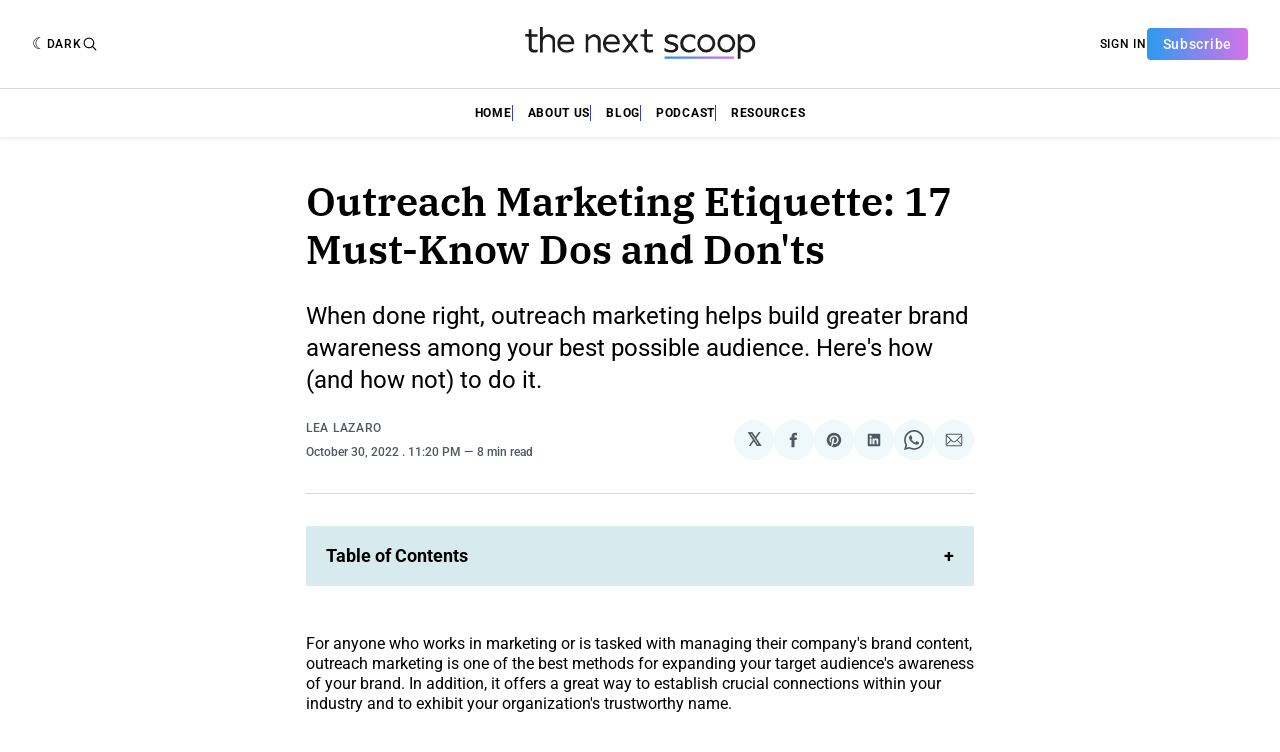

--- FILE ---
content_type: image/svg+xml
request_url: https://thenextscoop.com/content/images/2025/11/tns-logo.svg
body_size: 3848
content:
<svg width="2154" height="416" viewBox="0 0 2154 416" fill="none" xmlns="http://www.w3.org/2000/svg">
<path d="M208.467 282H231.667L232.467 230.667C232.867 197.2 232.467 181.967 233.667 178.5C236.6 169.567 248.2 156 256.867 151.467C263.933 147.733 266.067 146.333 276.2 146.333C286.067 146.333 288.6 147.867 294.467 150.933C302.734 155.333 308.734 161.067 312.734 168.533C315.534 173.867 315.667 175.2 315.934 225.333C316.2 253.6 315.934 282 315.934 282H338.333V164.933C334.067 148.667 325.534 137.733 310.867 130C302.734 125.733 299.533 124.8 289.8 124.133C268.2 122.4 253.667 126.667 242.2 138.267C232.5 147.5 231.5 147 231.5 145.333L232.333 60.0002H220.333H208.333L208.467 282Z" fill="#0F0F0F" fill-opacity="0.941176"></path>
<path d="M110.8 79.3503L110.667 122.166H95.3333H80V132.166V142.166L87.7333 142.299C91.8667 142.299 98.6667 143.366 102.667 144.566L110.8 147.85L110.667 238.166C110.667 258.166 112.533 261.633 123.733 272.299C131.067 279.233 140.4 282.166 155.067 282.166C168.4 282.166 185.2 279.233 186.8 276.699C187.333 275.766 187.6 270.833 187.6 265.633C187.333 254.699 188.667 255.366 170.667 258.166C156.267 260.433 150.4 259.233 143.333 252.433C138 247.233 137.467 246.166 136.667 238.166C136.267 233.366 136 211.499 136.267 189.499L136.667 145.499L161.067 145.099L185.333 144.833V134.166V123.499H161.467C142.133 123.499 136.133 123.766 134.8 122.166V79.3503H110.8Z" fill="#0F0F0F" fill-opacity="0.941176"></path>
<path d="M432.107 123.031C409.249 123.719 402.741 129.186 393.264 135.078C368.303 150.792 354.688 181.433 358.692 213.384C362.163 241.407 376.579 262.227 400.339 273.75C413.82 280.167 422.363 282 439.449 282C456.268 281.869 465.611 279.905 481.095 272.834C496.179 266.025 496.179 266.025 496.179 252.275C496.179 245.99 495.779 240.752 495.378 240.752C494.978 240.752 492.708 242.192 490.573 244.026C484.299 249.263 462.942 258.692 453.732 260.525C449.06 261.441 440.25 261.834 433.709 261.441C424.098 260.918 420.494 260.001 413.019 256.335C402.474 251.359 394.198 243.24 388.993 232.633C384.988 224.515 382.185 213.253 383.653 211.813C384.321 211.158 411.551 210.503 444.121 210.372L503.521 209.98L503.921 198.849C504.455 184.707 502.319 174.493 496.446 162.315C488.57 146.471 475.089 133.769 459.872 128.138C454.132 126.043 435.311 122.638 432.107 123.031ZM449.994 146.471C459.738 150.137 469.616 160.089 475.489 172.005C482.03 185.231 482.564 188.112 478.559 189.028C476.957 189.421 455.066 189.552 430.105 189.421L384.721 189.028L384.321 186.016C384.054 184.445 386.056 178.814 388.592 173.446C394.332 161.66 405.811 150.661 416.356 146.602C425.967 143.066 440.25 142.935 449.994 146.471Z" fill="#0F0F0F" fill-opacity="0.941176"></path>
<path d="M1110.94 80.0007L1110.8 122.816H1095.47H1080.14V132.816V142.816L1087.87 142.95C1092 142.95 1098.8 144.016 1102.8 145.216L1110.94 148.501L1110.8 238.816C1110.8 258.816 1112.67 262.283 1123.87 272.95C1131.2 279.883 1140.54 282.816 1155.2 282.816C1168.54 282.816 1185.34 279.883 1186.94 277.35C1187.47 276.416 1187.74 271.483 1187.74 266.283C1187.47 255.35 1188.8 256.016 1170.8 258.816C1156.4 261.083 1150.54 259.883 1143.47 253.083C1138.14 247.883 1137.6 246.816 1136.8 238.816C1136.4 234.016 1136.14 212.15 1136.4 190.15L1136.8 146.15L1161.2 145.75L1185.47 145.483V134.816V124.15H1161.6C1142.27 124.15 1136.27 124.416 1134.94 122.816V80.0007H1110.94Z" fill="#0F0F0F" fill-opacity="0.941176"></path>
<path d="M639.667 139.569C636.249 142.404 626.533 153.602 626.533 153.602C626.133 153.069 626.133 123.068 626.133 123.068H604V282.068H626.048C626.048 282.068 625.867 218.469 626.133 180.069C654.8 136.236 690.895 137.955 706.8 169.402C709.667 175.069 709.667 236.569 709.667 282.068H733.867C733.867 254.202 734.667 177.268 733.867 171.668C730.134 147.135 713.6 130.135 690.267 125.202C681.734 123.468 663.167 120.069 639.667 139.569Z" fill="#0F0F0F" fill-opacity="0.941176"></path>
<path d="M828.107 123.1C805.249 123.787 798.741 129.254 789.264 135.147C764.303 150.86 750.688 181.502 754.692 213.453C758.163 241.475 772.579 262.295 796.339 273.819C809.82 280.235 818.363 282.068 835.449 282.068C852.268 281.937 861.611 279.973 877.095 272.902C892.179 266.093 892.179 266.093 892.179 252.344C892.179 246.058 891.779 240.82 891.378 240.82C890.978 240.82 888.708 242.261 886.573 244.094C880.299 249.332 858.942 258.76 849.732 260.593C845.06 261.51 836.25 261.903 829.709 261.51C820.098 260.986 816.494 260.069 809.019 256.403C798.474 251.427 790.198 243.308 784.993 232.702C780.988 224.583 778.185 213.322 779.653 211.881C780.321 211.226 807.551 210.572 840.121 210.441L899.521 210.048L899.921 198.917C900.455 184.775 898.319 174.561 892.446 162.383C884.57 146.539 871.089 133.837 855.872 128.206C850.132 126.111 831.311 122.707 828.107 123.1ZM845.994 146.539C855.738 150.205 865.616 160.157 871.489 172.073C878.03 185.299 878.564 188.18 874.559 189.097C872.957 189.489 851.066 189.62 826.105 189.489L780.721 189.097L780.321 186.085C780.054 184.513 782.056 178.883 784.592 173.514C790.332 161.729 801.811 150.729 812.356 146.67C821.967 143.134 836.25 143.003 845.994 146.539Z" fill="#0F0F0F" fill-opacity="0.941176"></path>
<path d="M919.933 124.135C920.2 124.668 929.267 142.068 940.2 156.735C972.733 200.468 974.333 202.602 974.333 204.068C974.333 204.735 962.067 221.802 947.133 241.668C932.2 261.668 920.2 280.468 920.467 280.868C920.733 281.402 926.733 281.802 933.667 281.935C945.267 282.068 946.6 281.935 949.133 279.135C950.733 277.402 960.333 262.602 970.6 248.735C981 234.735 989.933 223.135 990.733 222.868C991.4 222.602 992.6 223.402 993.267 224.602C994.067 225.935 1001.53 236.335 1010.2 247.802C1018.73 259.268 1026.73 272.335 1027.93 274.202C1032.73 281.668 1033.67 282.068 1047.8 282.068C1055.93 282.068 1061 281.535 1061 280.735C1061 279.935 1056.87 271.802 1051.93 265.002C1046.87 258.335 1035.27 242.735 1026.2 230.468C1017.13 218.202 1009.13 206.602 1008.47 204.868C1007.4 201.935 1009.67 198.468 1028.33 173.135C1039.93 157.535 1052.07 141.268 1055.13 137.002C1058.33 132.868 1061 124.135 1061 123.735C1061 123.335 1054.73 123.068 1047 123.068H1033L1012.07 156.068C1000.6 171.402 990.733 184.068 990.2 184.068C989.667 184.068 984.6 177.935 979 170.335C973.533 162.868 966.333 153.135 963 148.735C959.667 144.335 950.2 126.668 947.533 123.068H933.533C925.8 123.068 919.667 123.468 919.933 124.135Z" fill="#0F0F0F" fill-opacity="0.941176"></path>
<path d="M1330.55 124.673C1314.97 126.859 1299.81 136.833 1293.11 149.54C1288.74 157.601 1288.6 175.773 1292.84 184.79C1299.53 199.136 1312.51 206.788 1343.25 214.302C1366.34 219.904 1372.08 222.363 1377.41 228.785C1380.55 232.611 1381.1 234.114 1380.55 239.715C1379.46 249.826 1373.04 255.565 1358.28 259.39C1339.43 264.445 1311.42 258.024 1294.61 244.771C1291.88 242.585 1288.33 240.819 1287.92 240.819C1287.51 240.819 1287.92 246.957 1287.92 254.472C1287.92 272.073 1285.87 269.401 1300.22 274.146C1317.98 280.021 1324.12 280.978 1344.62 280.978C1363.34 281.114 1365.93 280.704 1374.95 277.425C1395.99 269.911 1405.28 258.434 1406.51 238.622C1407.06 228.785 1406.78 226.599 1403.78 220.041C1399.95 211.706 1391.89 204.192 1382.05 199.956C1378.64 198.453 1366.07 194.628 1354.05 191.485C1342.16 188.343 1330.55 184.927 1328.22 183.834C1319.07 179.188 1313.06 170.854 1314.56 164.432C1319.21 143.391 1364.98 140.522 1393.26 159.65C1397.08 162.246 1400.5 164.296 1400.77 164.296C1401.18 164.296 1401.18 157.738 1401.05 149.676L1400.64 135.194L1391.34 131.368C1386.29 129.182 1378.64 126.859 1374.54 126.176C1363.47 124.127 1340.25 123.307 1330.55 124.673Z" fill="#0F0F0F" fill-opacity="0.941176"></path>
<path d="M1484.86 125.122C1456.91 132.531 1436.86 150.506 1427.17 177.124C1423.9 186.454 1423.9 220.62 1427.31 230.087C1430.58 239.28 1433.31 244.357 1439.31 252.452C1446 261.371 1452.68 266.585 1464.54 272.485C1478.59 279.62 1485.55 281.129 1503.28 280.992C1520.6 280.992 1530.28 278.934 1544.87 272.073L1553.74 267.957V254.373C1553.74 246.827 1553.46 240.652 1553.19 240.652C1552.78 240.652 1550.6 242.436 1548.15 244.768C1541.6 250.668 1525.78 257.941 1515.55 259.724C1504.64 261.508 1492.09 259.724 1481.73 255.059C1472.59 250.806 1460.32 238.32 1455.95 228.715C1445.86 206.761 1449.95 178.359 1465.5 162.031C1484.18 142.273 1519.51 139.392 1540.37 155.994C1544.33 159.013 1548.42 162.717 1549.37 164.089C1552.92 169.029 1553.74 166.422 1553.74 150.78V135.001L1548.69 132.394C1531.64 123.75 1502.87 120.457 1484.86 125.122Z" fill="#0F0F0F" fill-opacity="0.941176"></path>
<path d="M1649.74 135C1685.97 135 1715.74 165.004 1715.74 202.5C1715.74 239.996 1685.97 270 1649.74 270C1613.5 270 1583.74 239.996 1583.74 202.5C1583.74 165.004 1613.5 135 1649.74 135Z" stroke="#0F0F0F" stroke-opacity="0.941176" stroke-width="24"></path>
<path d="M1823.24 135C1859.13 135 1888.74 164.931 1888.74 202.5C1888.74 240.069 1859.13 270 1823.24 270C1787.35 270 1757.74 240.069 1757.74 202.5C1757.74 164.931 1787.35 135 1823.24 135Z" stroke="#0F0F0F" stroke-opacity="0.941176" stroke-width="24"></path>
<path d="M1987.01 124.136C1983.59 124.682 1978.12 126.322 1974.7 127.688C1967.18 130.556 1950.91 143.943 1950.91 143.943C1945.3 148.895 1945.3 148.895 1945.3 124.819L1934.09 124.409L1922.74 123.999V230V336L1934.77 335.59L1946.67 335.18L1947.08 297.206C1947.49 255.817 1947.49 255.68 1954.87 263.466C1960.48 269.34 1974.29 276.716 1984.54 279.312C1996.44 282.453 2014.77 281.224 2026.25 276.716C2047.99 267.974 2064.13 249.806 2071.24 225.765C2074.66 214.428 2074.52 187.927 2071.1 176.726C2064.27 153.778 2052.64 139.299 2033.64 129.737C2022.01 123.726 2002.59 121.404 1987.01 124.136ZM2017.5 150.773C2033.5 158.422 2044.03 173.448 2047.45 193.391C2051.69 218.662 2038.97 245.026 2017.77 254.861C2010.8 258.139 2007.79 259.71 1997.26 259.71C1986.05 259.71 1984.13 258.276 1975.79 254.178C1959.93 246.392 1950.09 231.229 1947.21 210.876C1945.57 198.309 1947.76 184.513 1953.09 173.448C1958.56 161.974 1972.65 150.363 1984.96 147.221C1993.3 145.036 2009.02 146.675 2017.5 150.773Z" fill="#0F0F0F" fill-opacity="0.941176"></path>
<rect x="1288" y="316" width="601" height="20" fill="url(#paint0_linear_60_815)"></rect>
<defs>
<linearGradient id="paint0_linear_60_815" x1="1288" y1="326" x2="1889" y2="326" gradientUnits="userSpaceOnUse">
<stop stop-color="#2B9AEF"></stop>
<stop offset="1" stop-color="#D673E9"></stop>
</linearGradient>
</defs>
</svg>
